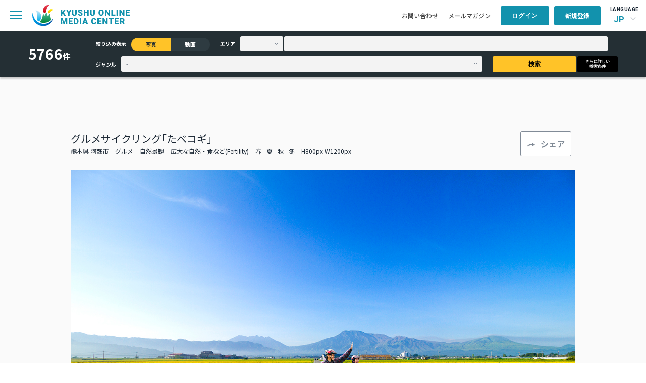

--- FILE ---
content_type: text/html; charset=UTF-8
request_url: https://komc.visit-kyushu.com/library/detail/6927?narrow_contents=photo
body_size: 49094
content:
<!DOCTYPE html>
<html lang="ja">

<head>
    <meta charset="UTF-8">
    <meta http-equiv="X-UA-Compatible" content="IE=edge">
    <meta name="viewport" content="width=device-width, initial-scale=1.0">
    <title>グルメサイクリング｢たべコギ｣｜写真｜ライブラリ｜九州観光機構 KYUSHU ONLINE MEDIA CENTER</title>
    <meta name="title" content="グルメサイクリング｢たべコギ｣｜写真｜ライブラリ｜九州観光機構 KYUSHU ONLINE MEDIA CENTER">
    <meta name="description" content="">

    <meta property="og:title" content="グルメサイクリング｢たべコギ｣｜写真｜ライブラリ｜九州観光機構 KYUSHU ONLINE MEDIA CENTER">
    <meta property="og:description" content=""/>
    <meta property="og:url" content="https://komc.visit-kyushu.com/">
    <meta property="og:image" content="https://komc.visit-kyushu.com/assets/img/komc_ogp.jpg">
    <meta property="og:site_name" content="KYUSHU ONLINE MEDIA CENTER">
    <meta property="og:type" content="website">
    <meta property="og:locale" content="ja_JP">

    <link rel="shortcut icon" href="https://komc.visit-kyushu.com/assets/common/img/komc_favicon.png">
    <link rel="stylesheet" href="https://cdnjs.cloudflare.com/ajax/libs/flatpickr/4.6.13/flatpickr.min.css" integrity="sha512-MQXduO8IQnJVq1qmySpN87QQkiR1bZHtorbJBD0tzy7/0U9+YIC93QWHeGTEoojMVHWWNkoCp8V6OzVSYrX0oQ==" crossorigin="anonymous" referrerpolicy="no-referrer" />
    <link rel="stylesheet" href="https://komc.visit-kyushu.com/assets/common/css/style.css">
    <script src="https://code.jquery.com/jquery-3.7.1.min.js" integrity="sha256-/JqT3SQfawRcv/BIHPThkBvs0OEvtFFmqPF/lYI/Cxo=" crossorigin="anonymous"></script>
    <!-- Global site tag (gtag.js) - Google Analytics -->
    <script async src="https://www.googletagmanager.com/gtag/js?id=G-QRPG9643PP"></script>
    <script>
        window.dataLayer = window.dataLayer || [];
        function gtag(){dataLayer.push(arguments);}
        gtag('js', new Date());

        gtag('config', 'G-QRPG9643PP');
    </script>
    <link rel="stylesheet" href="https://use.fontawesome.com/releases/v5.7.2/css/all.css?v=1769493924" integrity="sha384-fnmOCqbTlWIlj8LyTjo7mOUStjsKC4pOpQbqyi7RrhN7udi9RwhKkMHpvLbHG9Sr" crossorigin="anonymous">
</head>

<body>
<header class="p-header-container l-header">
    <div class="l-header-nav">
        <div class="l-header-nav__left">
            <div class="p-header-content__sp-menu">
                <span class="c-hbg-btn"></span>
            </div>
            <h1 class="p-header-content__logo">
                <a href="https://komc.visit-kyushu.com/">
                    <img src="https://komc.visit-kyushu.com/assets/common/img/top/logo.svg" alt="KYUSHU ONLINE MEDIA CENTER">
                </a>
            </h1>
            <nav class="p-header-content__navi c-gnavi">
                <ul>
                    <li><a href="https://komc.visit-kyushu.com/news">お知らせ</a></li>
                    <li class="has_child">
                        <span>お役立ち情報</span>
                        <ul class="c-gnavi__sub">
                            <li>
                                <a href="https://komc.visit-kyushu.com/ci_guideline">ガイドブック・CIガイドライン</a>
                            </li>
                            <li>
                                <a href="https://komc.visit-kyushu.com/story">ストーリー</a>
                            </li>
                            <li>
                                <a href="https://komc.visit-kyushu.com/traveltrade">Travel Trade</a>
                            </li>
                            <li>
                                <a href="https://komc.visit-kyushu.com/concierge">Discover Your Kyushu</a>
                            </li>
                        </ul>
                    </li>
                    <li>
                        <a href="https://komc.visit-kyushu.com/library">ライブラリ</a>
                    </li>
                                    </ul>
            </nav>
        </div>
        <div class="l-header-nav__right">
            <ul class="p-header-content__other-menu">
                <li class="item">
                    <a href="https://komc.visit-kyushu.com/contact">お問い合わせ</a>
                </li>
                <li class="item">
                    <a href="https://komc.visit-kyushu.com/mail_magazine">メールマガジン</a>
                </li>
            </ul>
            <ul class="p-header-content__member-menu">
                                                    <li class="item is_user_login">
                        <a class="c-btn c-btn--blue" href="#">ログイン</a>
                    </li>
                    <li class="item is_user_regist">
                        <a class="c-btn c-btn--blue" href="https://komc.visit-kyushu.com/entry">新規登録</a>
                    </li>
                            </ul>
            <div class="p-header-content__language">
                <p>LANGUAGE</p>
                <div class="p-header-language">
                                        <div class="p-header-language__select">JP</div>
                    <ul class="p-header-language__menu">
                                            <li class="jp">
                                                    <span>JP</span>
                                                </li>
                                            <li class="en">
                                                    <a href="https://komc.visit-kyushu.com/translation">EN</a>
                                                </li>
                                        </ul>
                </div>
            </div>
        </div>
    </div>
    <nav class="p-sp-menu">
        <div class="l-sp-menu-container">
            <div class="l-sp-menu-head">
                <form action="https://komc.visit-kyushu.com/library" method="get" class="p-sp-menu__form" accept-charset="utf-8">
                    <input type="search" name="keyword_photo" placeholder="ライブラリ検索" class="c-input c-input--gray">
                    <button type="submit">
                        <img src="https://komc.visit-kyushu.com/assets/common/img/top/search.svg" alt="ライブラリから検索">
                    </button>
                </form>                <div class="l-sp-menu-head__close-btn"></div>
            </div>
            <ul class="p-sp-menu__list">
                <li>
                    <a href="https://komc.visit-kyushu.com/news">お知らせ</a>
                </li>
                <li class="has_child">
                    <span>お役立ち情報</span>
                    <ul class="sub-list">
                        <li>
                            <a href="https://komc.visit-kyushu.com/ci_guideline">ガイドブック・CIガイドライン</a>
                        </li>
                        <li>
                            <a href="https://komc.visit-kyushu.com/story">ストーリー</a>
                        </li>
                        <li>
                            <a href="https://komc.visit-kyushu.com/traveltrade">Travel Trade</a>
                        </li>
                        <li>
                            <a href="https://komc.visit-kyushu.com/concierge">Discover Your Kyushu</a>
                        </li>
                    </ul>
                </li>
                <li>
                    <a href="https://komc.visit-kyushu.com/library">ライブラリ一覧</a>
                </li>
            </ul>
            <ul class="p-sp-menu__other-menu">
                <li>
                    <a href="https://komc.visit-kyushu.com/contact">お問い合わせ</a>
                </li>
                <li>
                    <a href="https://komc.visit-kyushu.com/mail_magazine">メールマガジン</a>
                </li>
            </ul>
            <div class="p-sp-menu-language">
                <p>LANGUAGE</p>
                <ul class="p-sp-menu-language__menu">
                                        <li class="jp">
                                                    <span>JP</span>
                                            </li>
                                        <li class="en">
                                                    <a href="https://komc.visit-kyushu.com/translation">EN</a>
                                            </li>
                                    </ul>
            </div>
            <div class="p-sp-menu-logo">
                <a href="#">
                    <img src="https://komc.visit-kyushu.com/assets/common/img/top/logo.svg"
                         alt="KYUSHU ONLINE MEDIA CENTER">
                </a>
            </div>
            <div class="p-sp-menu-member">
                <div class="p-sp-menu-member__top">
                                            <a href="#" class="c-btn c-btn--blue is_user_login">ログイン</a>
                        <a href="https://komc.visit-kyushu.com/entry"
                           class="c-btn c-btn--blue is_user_regist">新規登録</a>
                                    </div>
                            </div>
        </div>
    </nav>
            <form action="https://komc.visit-kyushu.com/library" method="get" class="p-header-search" accept-charset="utf-8">
            <div class="p-header-search__inner">
                <div class="p-header-search__number">
                    <p class="c-header-search__text">0</p>
                    <span>件</span>
                </div>
                <div class="p-header-search__inner-right">
                    <div class="p-header-search__contents-left">
                        <div class="p-header-search__narrow">
                            <p class="c-header-search__item u-mr-item">絞り込み表示</p>
                            <label class="c-header-search__radio">
                                <input type="radio" name="narrow_contents" value="photo"
                                       class="c-header-search__radiobtn" checked>
                                <span>写真</span>
                            </label>
                            <label class="c-header-search__radio">
                                <input type="radio" name="narrow_contents" value="movie"
                                       class="c-header-search__radiobtn" >
                                <span>動画</span>
                            </label>
                        </div>
                        <div class="p-header-search__area">
                            <p class="c-header-search__item u-mr-item">エリア</p>
                            <select name="prefecture" class="p-header-search__select-prefecture c-select-mini u-mrss">
                                                                    <option value="" >-</option>
                                                                    <option value="福岡県" >福岡県</option>
                                                                    <option value="佐賀県" >佐賀県</option>
                                                                    <option value="長崎県" >長崎県</option>
                                                                    <option value="熊本県" >熊本県</option>
                                                                    <option value="大分県" >大分県</option>
                                                                    <option value="宮崎県" >宮崎県</option>
                                                                    <option value="鹿児島県" >鹿児島県</option>
                                                            </select>
                            <select name="city" class="p-header-search__select-town c-select-mini">
                                                                    <option value="">-</option>
                                                            </select>
                        </div>
                    </div>
                    <div class="p-header-search__contents-right">
                        <div class="p-header-search__genre">
                            <p class="c-header-search__item u-mr-item">ジャンル</p>
                            <select name="genre" class="p-header-search__select-genre c-select-mini">
                                <option value="" selected>-</option>
                                                                                                                                                    <option value="グルメ" >グルメ</option>
                                                                                                                                                                                        <option value="自然景観" >自然景観</option>
                                                                                                                                                                                        <option value="歴史・文化" >歴史・文化</option>
                                                                                                                                                                                        <option value="体験・アクティビティ" >体験・アクティビティ</option>
                                                                                                                                                                                        <option value="祭り・イベント" >祭り・イベント</option>
                                                                                                                                                                                        <option value="工芸品" >工芸品</option>
                                                                                                                                                                                        <option value="温泉" >温泉</option>
                                                                                                                                                                                        <option value="ユニークな宿泊施設" >ユニークな宿泊施設</option>
                                                                                                                                                                                        <option value="乗り物" >乗り物</option>
                                                                                                </select>
                        </div>
                        <button type="submit" class="p-header-search__s-btn c-btn c-btn--yellow u-mrss">検索</button>
                        <button type="submit" class="p-header-search__n-btn c-btn c-btn--black">さらに詳しい<br>検索条件</button>
                    </div>
                </div>
            </div>
        </form>    </header><main class="p-library l-bck-gray">
    <div class="p-detail">
        <div class="p-detail__inner">
            <div class="p-detail__title">
                <div class="p-detail__text">
                    <p class="p-detail__main">グルメサイクリング｢たべコギ｣</p>
                    <div class="p-detail__text-min">
                                                <span>熊本県 阿蘇市</span>
                                                                                                            <span>グルメ</span>
                                                            <span>自然景観</span>
                                                                                                                                                                <span>広大な自然・食など(Fertility)</span>
                                                                                                    <span>春</span><span>夏</span><span>秋</span><span>冬</span>                        <span>H800px W1200px</span>
                    </div>
                </div>
                <div class="c-detail__btn">
                    <span class="c-btn c-btn--white c-btn--share">シェア</span>
                                        <div class="p-share-popup">
                        <p class="p-share-popup__title">この写真をシェアする</p>
                        <ul class="p-share-popup__list">
                            <li>
                                <a href="https://www.facebook.com/sharer/sharer.php?u=https://komc.visit-kyushu.com/library/6927" target="_blank">
                                    <img src="https://komc.visit-kyushu.com/assets/common/img/library/icon_share_fb.png"
                                         alt="facebookでシェア"
                                         target="_blank">
                                    <span>シェア</span>
                                </a>
                            </li>
                            <li>
                                <a href="https://twitter.com/share?url=https://komc.visit-kyushu.com/library/6927&text=グルメサイクリング｢たべコギ｣"
                                   target="_blank">
                                    <img src="https://komc.visit-kyushu.com/assets/common/img/library/icon_share_twitter.svg"
                                         alt="twitterでつぶやく">
                                    <span>つぶやく</span>
                                </a>
                            </li>
                            <li>
                                <a href="mailto:?body=https://komc.visit-kyushu.com/library/6927" target="_blank">
                                    <img src="https://komc.visit-kyushu.com/assets/common/img/library/icon_share_mail.svg"
                                         alt="メール">
                                    <span>メール</span>
                                </a>
                            </li>
                            <li>
                                <button type="button" class="p-copy-btn" data-url="https://komc.visit-kyushu.com/library/6927">
                                    <img src="https://komc.visit-kyushu.com/assets/common/img/library/icon_share_url.svg"
                                         alt="URLコピー">
                                    <span>URLコピー</span>
                                </button>
                            </li>
                        </ul>
                    </div>
                </div>
            </div>
            <figure class="p-detail__main-img">
                <img src="https://komc.visit-kyushu.com/assets/photo/9/large/681720ae302982926eea449b6cde3225.jpg"
                     alt="グルメサイクリング｢たべコギ｣">
            </figure>
            <div class="p-detail__description">
                <dl class="p-detail__description-row">
                    <dt class="title">説明</dt>
                    <dd class="description">阿蘇の雄大な景色を楽しみながら、7枚綴りのつまみ食いチケットとマップを持ってグルメ提供店を自転車で巡る阿蘇の新しいサイクリング旅です。お好みのうまかもんを食べまわります。自転車にはカゴもついているので、お土産を買い込むことも出来ます。車では気づきにくい景色や街の魅力を、存分に味わってください！</dd>
                </dl>
                <dl class="p-detail__description-row">
                    <dt class="title">補足情報</dt>
                    <dd class="description"></dd>
                </dl>
                            </div>
        </div>
        <div class="l-container p-detail-gallery">
            <p class="c-detail_img-text">類似画像はこちら</p>
            <ul class="p-photo-gallery">
                                                            <li class="p-photo-gallery__card ">
                            <a href="https://komc.visit-kyushu.com/library/detail/2532?narrow_contents=photo">
                                <figure class="p-photo-gallery__photo">
                                                                        <img src="https://komc.visit-kyushu.com/assets/photo/9/small/8d3391b3faec4258884481aa67dc4650.jpg"
                                         alt="ヤクスギランド">
                                </figure>
                                <div class="p-photo-gallery__bottom">
                                    <div class="p-photo-gallery__title">
                                        <p class="c-photo-gallery__title">ヤクスギランド</p>
                                        <span class="c-photo-gallery__size">H6000px W4000px</span>
                                    </div>
                                                                    </div>
                            </a>
                        </li>
                                            <li class="p-photo-gallery__card ">
                            <a href="https://komc.visit-kyushu.com/library/detail/2609?narrow_contents=photo">
                                <figure class="p-photo-gallery__photo">
                                                                        <img src="https://komc.visit-kyushu.com/assets/photo/9/small/e3bcecbc13dd132c04fdabd5ff436e2b.jpg"
                                         alt="屋久島　カヤック体験">
                                </figure>
                                <div class="p-photo-gallery__bottom">
                                    <div class="p-photo-gallery__title">
                                        <p class="c-photo-gallery__title">屋久島　カヤック体験</p>
                                        <span class="c-photo-gallery__size">H6000px W4000px</span>
                                    </div>
                                                                    </div>
                            </a>
                        </li>
                                            <li class="p-photo-gallery__card ">
                            <a href="https://komc.visit-kyushu.com/library/detail/4252?narrow_contents=photo">
                                <figure class="p-photo-gallery__photo">
                                                                        <img src="https://komc.visit-kyushu.com/assets/photo/39/thumbnail/114cb03b69c580ec44bc82120da13ae2.jpg"
                                         alt="弓張岳展望台">
                                </figure>
                                <div class="p-photo-gallery__bottom">
                                    <div class="p-photo-gallery__title">
                                        <p class="c-photo-gallery__title">弓張岳展望台</p>
                                        <span class="c-photo-gallery__size">H3584px W5376px</span>
                                    </div>
                                                                    </div>
                            </a>
                        </li>
                                            <li class="p-photo-gallery__card ">
                            <a href="https://komc.visit-kyushu.com/library/detail/3926?narrow_contents=photo">
                                <figure class="p-photo-gallery__photo">
                                                                        <img src="https://komc.visit-kyushu.com/assets/photo/9/small/167b9c941b50507aee3caf9717aa7b79.jpg"
                                         alt="雲仙地獄(雲仙温泉)">
                                </figure>
                                <div class="p-photo-gallery__bottom">
                                    <div class="p-photo-gallery__title">
                                        <p class="c-photo-gallery__title">雲仙地獄(雲仙温泉)</p>
                                        <span class="c-photo-gallery__size">H8256px W5504px</span>
                                    </div>
                                                                    </div>
                            </a>
                        </li>
                                            <li class="p-photo-gallery__card ">
                            <a href="https://komc.visit-kyushu.com/library/detail/1962?narrow_contents=photo">
                                <figure class="p-photo-gallery__photo">
                                                                        <img src="https://komc.visit-kyushu.com/assets/photo/13/thumbnail/4b5e07077e60653b69b245fbf97cd78f.jpg"
                                         alt="福江港">
                                </figure>
                                <div class="p-photo-gallery__bottom">
                                    <div class="p-photo-gallery__title">
                                        <p class="c-photo-gallery__title">福江港</p>
                                        <span class="c-photo-gallery__size">H3569px W5353px</span>
                                    </div>
                                                                    </div>
                            </a>
                        </li>
                                            <li class="p-photo-gallery__card ">
                            <a href="https://komc.visit-kyushu.com/library/detail/4896?narrow_contents=photo">
                                <figure class="p-photo-gallery__photo">
                                                                        <img src="https://komc.visit-kyushu.com/assets/photo/9/thumbnail/c5360d83d2a7172ac0422a1b4a150943.jpg"
                                         alt="鏡山">
                                </figure>
                                <div class="p-photo-gallery__bottom">
                                    <div class="p-photo-gallery__title">
                                        <p class="c-photo-gallery__title">鏡山</p>
                                        <span class="c-photo-gallery__size">H5504px W8256px</span>
                                    </div>
                                                                    </div>
                            </a>
                        </li>
                                            <li class="p-photo-gallery__card ">
                            <a href="https://komc.visit-kyushu.com/library/detail/879?narrow_contents=photo">
                                <figure class="p-photo-gallery__photo">
                                                                        <img src="https://komc.visit-kyushu.com/assets/photo/2/thumbnail/b46061f91f1de90.jpg"
                                         alt="新上五島町　風景・街並み">
                                </figure>
                                <div class="p-photo-gallery__bottom">
                                    <div class="p-photo-gallery__title">
                                        <p class="c-photo-gallery__title">新上五島町　風景・街並み</p>
                                        <span class="c-photo-gallery__size">H4000px W6000px</span>
                                    </div>
                                                                    </div>
                            </a>
                        </li>
                                            <li class="p-photo-gallery__card ">
                            <a href="https://komc.visit-kyushu.com/library/detail/2842?narrow_contents=photo">
                                <figure class="p-photo-gallery__photo">
                                                                        <img src="https://komc.visit-kyushu.com/assets/photo/9/thumbnail/8ecfa5af24823fe69e7b77ec6c7fe60d.jpg"
                                         alt="ヤクスギランド">
                                </figure>
                                <div class="p-photo-gallery__bottom">
                                    <div class="p-photo-gallery__title">
                                        <p class="c-photo-gallery__title">ヤクスギランド</p>
                                        <span class="c-photo-gallery__size">H4000px W6000px</span>
                                    </div>
                                                                    </div>
                            </a>
                        </li>
                                            <li class="p-photo-gallery__card ">
                            <a href="https://komc.visit-kyushu.com/library/detail/4958?narrow_contents=photo">
                                <figure class="p-photo-gallery__photo">
                                                                        <img src="https://komc.visit-kyushu.com/assets/photo/9/small/46439280d3c349d4c8733348304b06cf.jpg"
                                         alt="七ツ釜">
                                </figure>
                                <div class="p-photo-gallery__bottom">
                                    <div class="p-photo-gallery__title">
                                        <p class="c-photo-gallery__title">七ツ釜</p>
                                        <span class="c-photo-gallery__size">H8256px W5504px</span>
                                    </div>
                                                                    </div>
                            </a>
                        </li>
                                            <li class="p-photo-gallery__card ">
                            <a href="https://komc.visit-kyushu.com/library/detail/6956?narrow_contents=photo">
                                <figure class="p-photo-gallery__photo">
                                                                        <img src="https://komc.visit-kyushu.com/assets/photo/9/thumbnail/7b9a762eaabba7733c1526ec01224cc7.jpg"
                                         alt="屋久島　安房川　カヤック">
                                </figure>
                                <div class="p-photo-gallery__bottom">
                                    <div class="p-photo-gallery__title">
                                        <p class="c-photo-gallery__title">屋久島　安房川　カヤック</p>
                                        <span class="c-photo-gallery__size">H854px W1280px</span>
                                    </div>
                                                                    </div>
                            </a>
                        </li>
                                            <li class="p-photo-gallery__card ">
                            <a href="https://komc.visit-kyushu.com/library/detail/5987?narrow_contents=photo">
                                <figure class="p-photo-gallery__photo">
                                                                        <img src="https://komc.visit-kyushu.com/assets/photo/9/thumbnail/847c5c3edf989000015ba481a485c5f3.jpg"
                                         alt="熊本城周辺　桜">
                                </figure>
                                <div class="p-photo-gallery__bottom">
                                    <div class="p-photo-gallery__title">
                                        <p class="c-photo-gallery__title">熊本城周辺　桜</p>
                                        <span class="c-photo-gallery__size">H5340px W8010px</span>
                                    </div>
                                                                    </div>
                            </a>
                        </li>
                                            <li class="p-photo-gallery__card ">
                            <a href="https://komc.visit-kyushu.com/library/detail/4268?narrow_contents=photo">
                                <figure class="p-photo-gallery__photo">
                                                                        <img src="https://komc.visit-kyushu.com/assets/photo/39/thumbnail/98a9d09098b6c8ca25e15200bf7e0d99.jpg"
                                         alt="九十九島かき　※">
                                </figure>
                                <div class="p-photo-gallery__bottom">
                                    <div class="p-photo-gallery__title">
                                        <p class="c-photo-gallery__title">九十九島かき　※</p>
                                        <span class="c-photo-gallery__size">H2432px W3648px</span>
                                    </div>
                                                                    </div>
                            </a>
                        </li>
                                            <li class="p-photo-gallery__card ">
                            <a href="https://komc.visit-kyushu.com/library/detail/2151?narrow_contents=photo">
                                <figure class="p-photo-gallery__photo">
                                                                        <img src="https://komc.visit-kyushu.com/assets/photo/13/thumbnail/75f1dc5f50a55dbb5ee49bebc3520d9d.jpg"
                                         alt="佐賀関港">
                                </figure>
                                <div class="p-photo-gallery__bottom">
                                    <div class="p-photo-gallery__title">
                                        <p class="c-photo-gallery__title">佐賀関港</p>
                                        <span class="c-photo-gallery__size">H3648px W5472px</span>
                                    </div>
                                                                    </div>
                            </a>
                        </li>
                                            <li class="p-photo-gallery__card ">
                            <a href="https://komc.visit-kyushu.com/library/detail/6922?narrow_contents=photo">
                                <figure class="p-photo-gallery__photo">
                                                                        <img src="https://komc.visit-kyushu.com/assets/photo/9/thumbnail/5652947be178bb061033db162667ad9f.jpg"
                                         alt="グルメサイクリング｢たべコギ｣　ゴール">
                                </figure>
                                <div class="p-photo-gallery__bottom">
                                    <div class="p-photo-gallery__title">
                                        <p class="c-photo-gallery__title">グルメサイクリング｢たべコギ｣　ゴール</p>
                                        <span class="c-photo-gallery__size">H800px W1200px</span>
                                    </div>
                                                                    </div>
                            </a>
                        </li>
                                            <li class="p-photo-gallery__card ">
                            <a href="https://komc.visit-kyushu.com/library/detail/5278?narrow_contents=photo">
                                <figure class="p-photo-gallery__photo">
                                                                        <img src="https://komc.visit-kyushu.com/assets/photo/9/small/6ba989020959cf58fe2ea4d791bdc590.jpg"
                                         alt="土盛海岸">
                                </figure>
                                <div class="p-photo-gallery__bottom">
                                    <div class="p-photo-gallery__title">
                                        <p class="c-photo-gallery__title">土盛海岸</p>
                                        <span class="c-photo-gallery__size">H8256px W5504px</span>
                                    </div>
                                                                    </div>
                            </a>
                        </li>
                                            <li class="p-photo-gallery__card ">
                            <a href="https://komc.visit-kyushu.com/library/detail/3417?narrow_contents=photo">
                                <figure class="p-photo-gallery__photo">
                                                                        <img src="https://komc.visit-kyushu.com/assets/photo/29/small/6d520c7503f5528ffcffcb729f6e7cfe.jpg"
                                         alt="久留米ラーメン">
                                </figure>
                                <div class="p-photo-gallery__bottom">
                                    <div class="p-photo-gallery__title">
                                        <p class="c-photo-gallery__title">久留米ラーメン</p>
                                        <span class="c-photo-gallery__size">H1500px W1125px</span>
                                    </div>
                                                                    </div>
                            </a>
                        </li>
                                            <li class="p-photo-gallery__card ">
                            <a href="https://komc.visit-kyushu.com/library/detail/3804?narrow_contents=photo">
                                <figure class="p-photo-gallery__photo">
                                                                        <img src="https://komc.visit-kyushu.com/assets/photo/9/thumbnail/60ac3b8e6ca45f2ff7de1962da2bac2a.jpg"
                                         alt="佐嘉神社・松原神社">
                                </figure>
                                <div class="p-photo-gallery__bottom">
                                    <div class="p-photo-gallery__title">
                                        <p class="c-photo-gallery__title">佐嘉神社・松原神社</p>
                                        <span class="c-photo-gallery__size">H5504px W8256px</span>
                                    </div>
                                                                    </div>
                            </a>
                        </li>
                                            <li class="p-photo-gallery__card ">
                            <a href="https://komc.visit-kyushu.com/library/detail/6350?narrow_contents=photo">
                                <figure class="p-photo-gallery__photo">
                                                                        <img src="https://komc.visit-kyushu.com/assets/photo/9/small/5ef498bb38f7f2785b098fce453e6455.jpg"
                                         alt="長崎鼻　龍宮神社　周辺">
                                </figure>
                                <div class="p-photo-gallery__bottom">
                                    <div class="p-photo-gallery__title">
                                        <p class="c-photo-gallery__title">長崎鼻　龍宮神社　周辺</p>
                                        <span class="c-photo-gallery__size">H8256px W5504px</span>
                                    </div>
                                                                    </div>
                            </a>
                        </li>
                                            <li class="p-photo-gallery__card ">
                            <a href="https://komc.visit-kyushu.com/library/detail/3990?narrow_contents=photo">
                                <figure class="p-photo-gallery__photo">
                                                                        <img src="https://komc.visit-kyushu.com/assets/photo/39/thumbnail/89212c2f3aa8791d85acab6daee88676.jpg"
                                         alt="石岳展望台">
                                </figure>
                                <div class="p-photo-gallery__bottom">
                                    <div class="p-photo-gallery__title">
                                        <p class="c-photo-gallery__title">石岳展望台</p>
                                        <span class="c-photo-gallery__size">H3000px W4000px</span>
                                    </div>
                                                                    </div>
                            </a>
                        </li>
                                            <li class="p-photo-gallery__card ">
                            <a href="https://komc.visit-kyushu.com/library/detail/3498?narrow_contents=photo">
                                <figure class="p-photo-gallery__photo">
                                                                        <img src="https://komc.visit-kyushu.com/assets/photo/29/thumbnail/362ae681604dc906e895281724a850e6.jpg"
                                         alt="久留米のいちご狩り">
                                </figure>
                                <div class="p-photo-gallery__bottom">
                                    <div class="p-photo-gallery__title">
                                        <p class="c-photo-gallery__title">久留米のいちご狩り</p>
                                        <span class="c-photo-gallery__size">H1000px W1500px</span>
                                    </div>
                                                                    </div>
                            </a>
                        </li>
                                                </ul>
            <div class="p-detail__conditions u-mtlf">
                <p class="title">検索条件</p>
                <ul class="list">
                                                                        <li class="item">写真</li>
                                                            </ul>
            </div>
        </div>
    </div>
</main>
<footer class="l-footer">
    <div class="p_footer__btn_pagetop"><span>TOP</span></div>
    <div class="p-footer-container l-container">
        <div class="p-footer-content">
            <div class="p-footer-content__left">
                <div class="p-footer-logo">
                    <img src="https://komc.visit-kyushu.com/assets/common/img/top/logo_en_white.svg"
                         alt="KYUSHU ONLINE MEDIA CENTER">
                </div>
                <nav class="p-footer-navi c-gnavi">
                    <ul>
                        <li>
                            <a href="https://komc.visit-kyushu.com/news">お知らせ</a>
                        </li>
                        <li class="has_child">
                            <span>お役立ち情報</span>
                            <ul class="c-gnavi__sub">
                                <li>
                                    <a href="https://komc.visit-kyushu.com/ci_guideline">ガイドブック・CIガイドライン</a>
                                </li>
                                <li>
                                    <a href="https://komc.visit-kyushu.com/story">ストーリー</a>
                                </li>
                                <li>
                                    <a href="https://komc.visit-kyushu.com/traveltrade">Travel Trade</a>
                                </li>
                                <li>
                                    <a href="https://komc.visit-kyushu.com/concierge">Discover Your Kyushu</a>
                                </li>
                            </ul>
                        </li>
                        <li>
                            <a href="https://komc.visit-kyushu.com/library">ライブラリ</a>
                        </li>
                    </ul>
                </nav>
            </div>
            <div class="p-footer-btn">
                <a class="c-btn" href="https://komc.visit-kyushu.com/contact"><span>CONTACT</span>当サイトに関するお問い合わせはこちら</a>
            </div>
        </div>
        <div class="p-footer-copyright">
            <p>Copyright &copy; 一般社団法人 九州観光機構 All Rights Reserved.</p>
            <p><img src="https://komc.visit-kyushu.com/assets/common/img/top/logo_blue.png" alt="一般社団法人九州観光機構">
            </p>
        </div>
    </div>
</footer>

<div class="p-download-popup">
    <div class="l-whitebox">
        <p class="p-download-popup__title">ダウンロード</p>
        <p class="p-download-popup__text">ダウンロードするには、利用規約への同意が必要です。</p>
        <div class="p-download-popup__content">
            <label>
                <input class="c-input c-input--form" type="checkbox" name="terms">
                <span></span>
                <span class="p-download-popup__check-text">
                    私は<a href="https://komc.visit-kyushu.com/entry/terms" target="_blank">KOMCの利用規約</a>に同意いたします。                </span>
            </label>
            <label>
                <input class="c-input c-input--form" type="checkbox" name="credit">
                <span></span>
                <span class="p-download-popup__check-text">私は著作権の情報を確認し、指定されたクレジットが入っていることを確認しました。</span>
            </label>
        </div>
        <div class="p-download-popup__btn-col">
            <a class="c-btn c-btn--blue" target="_blank">画像をダウンロード</a>
        </div>
    </div>
</div>

<div class="p-login-popup">
    <div class="l-whitebox">
        <form action="https://komc.visit-kyushu.com/entry/login" method="POST" accept-charset="utf-8">
<input type="hidden" name="csrf_test_name" value="d30ce463ab69b39b7d6ead08f223d8ab" />                                                                                             
        <p class="p-login-popup__title">ログイン</p>
        <p class="p-login-popup__text">ご登録のメールアドレスとパスワードを入力してください。</p>
        <div class="p-login-popup__form">
            <dl>
                <dt>メールアドレス</dt>
                <dd><input type="email" class="c-text-box"></dd>
            </dl>
            <dl>
                <dt>パスワード</dt>
                <dd><input type="password" class="c-text-box"></dd>
            </dl>
        </div>
        <div class="p-login-popup__btn-col">
            <button type="submit" class="c-btn c-btn--blue">ログイン</button>
            <div class="p-login-popup__new-member c-btn c-btn--blue"><a href="https://komc.visit-kyushu.com/entry">新規会員登録はこちら</a>
            </div>
            <div class="p-login-popup__password">
                <a href="https://komc.visit-kyushu.com/forgot_password">パスワードをお忘れの方はこちら</a>
            </div>
        </div>
        </form>    </div>
</div>
<!-- ポップアップ（仮置き） -->

<link rel="stylesheet" href="https://cdnjs.cloudflare.com/ajax/libs/Swiper/11.0.5/swiper-bundle.min.css" integrity="sha512-rd0qOHVMOcez6pLWPVFIv7EfSdGKLt+eafXh4RO/12Fgr41hDQxfGvoi1Vy55QIVcQEujUE1LQrATCLl2Fs+ag==" crossorigin="anonymous" referrerpolicy="no-referrer" />
<script src="https://cdnjs.cloudflare.com/ajax/libs/Swiper/11.0.5/swiper-bundle.min.js" integrity="sha512-Ysw1DcK1P+uYLqprEAzNQJP+J4hTx4t/3X2nbVwszao8wD+9afLjBQYjz7Uk4ADP+Er++mJoScI42ueGtQOzEA==" crossorigin="anonymous" referrerpolicy="no-referrer"></script>
<script src="https://komc.visit-kyushu.com/assets/common/js/jquery.cookie.js"></script>
<script src="https://komc.visit-kyushu.com/assets/common/js/common.js"></script>
<script src="https://komc.visit-kyushu.com/assets/common/js/index.js"></script>
    <script src="https://komc.visit-kyushu.com/assets/common/js/area-front.js"></script>
    <script src="https://komc.visit-kyushu.com/assets/common/js/favorite.js"></script>
    <script src="https://komc.visit-kyushu.com/assets/common/js/library.js"></script>
<script src="https://cdnjs.cloudflare.com/ajax/libs/flatpickr/4.6.13/flatpickr.min.js" integrity="sha512-K/oyQtMXpxI4+K0W7H25UopjM8pzq0yrVdFdG21Fh5dBe91I40pDd9A4lzNlHPHBIP2cwZuoxaUSX0GJSObvGA==" crossorigin="anonymous" referrerpolicy="no-referrer"></script>
<script src="https://cdnjs.cloudflare.com/ajax/libs/flatpickr/4.6.13/l10n/ja.min.js" integrity="sha512-XamS5TTeqwEqePo/YxW3AFGwvEcQzN520Om7b1eB/LYHt6tLgXZeutZPPF8D0sIo7YndJEpCEhKwvf62U780Dw==" crossorigin="anonymous" referrerpolicy="no-referrer"></script>
<script>
    flatpickr.l10ns.default.firstDayOfWeek = 0;
    $(".c-input--calendar").flatpickr({
        'locale': 'ja',
        dateFormat: "Y-m-d",
    });
    new Swiper('.p-mypage-interested__swiper', {
        speed: 700,
        slidesPerView: 'auto',
        loop: false,
        navigation: {
            nextEl: '.swiper-button-next',
            prevEl: '.swiper-button-prev',
        },
        scrollbar: {
            el: '.swiper-scrollbar',
        },
    });
</script>
</body>
</html>